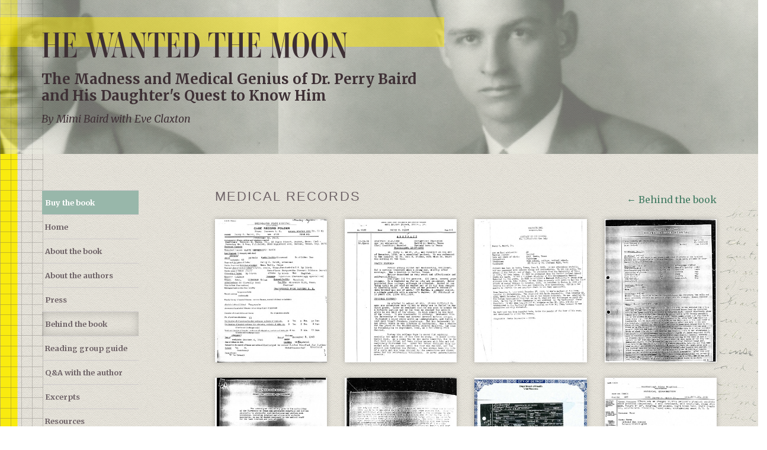

--- FILE ---
content_type: text/html; charset=UTF-8
request_url: http://www.hewantedthemoon.com/type/medical-records/
body_size: 8745
content:
<!DOCTYPE html>
<html lang="en">

<!--[if lt IE 7 ]> <html class="ie ie6 no-js" lang="en-US"> <![endif]-->
<!--[if IE 7 ]>    <html class="ie ie7 no-js" lang="en-US"> <![endif]-->
<!--[if IE 8 ]>    <html class="ie ie8 no-js" lang="en-US"> <![endif]-->
<!--[if IE 9 ]>    <html class="ie ie9 no-js" lang="en-US"> <![endif]-->
<!--[if gt IE 9]><!--><html class="no-js" lang="en-US"><!--<![endif]-->
<!-- the "no-js" class is for Modernizr. -->

	<head id="www-hewantedthemoon-com" data-template-set="html5-reset-wordpress-theme" profile="http://gmpg.org/xfn/11">
	
	
	<meta charset="UTF-8">
	
	<!-- Always force latest IE rendering engine (even in intranet) & Chrome Frame -->
	<meta http-equiv="X-UA-Compatible" content="IE=edge,chrome=1">
	
	
  <title>Medical Records Archives - He Wanted the Moon - He Wanted the Moon</title>

	
	
	<meta name="title" content="Medical Records Archives - He Wanted the Moon Archive - He Wanted the Moon">
	
	<meta name="keywords" content="He Wanted the Moon, Mimi Baird, manic depression, Perry Baird, book, novel" />
	<meta name="author" content="He Wanted the Moon">
	<meta name="robots" content="index,follow"/>
	
	<meta name="google-site-verification" content="">
	<!-- Speaking of Google, don't forget to set your site up: http://google.com/webmasters -->
	
	<meta name="author" content="He Wanted the Moon">
	<meta name="Copyright" content="Copyright He Wanted the Moon 2015. All Rights Reserved.">

	<!-- Dublin Core Metadata : http://dublincore.org/ -->
	<meta name="DC.title" content="He Wanted the Moon">
	<meta name="DC.subject" content="The Madness and Medical Genius of Dr. Perry Baird and His Daughter's Quest to Know Him.">
	<meta name="DC.creator" content="Jamie Kleiman">
		
	<!-- Mobile Specific Metas -->
	<meta name="viewport" content="width=device-width, initial-scale=1.0, maximum-scale=2.0, user-scalable=yes" />
		

	
	<!--  Mobile Viewport meta tag
	j.mp/mobileviewport & davidbcalhoun.com/2010/viewport-metatag 
	device-width : Occupy full width of the screen in its current orientation
	initial-scale = 1.0 retains dimensions instead of zooming out if page height > device height
	maximum-scale = 1.0 retains dimensions instead of zooming in if page width < device width -->
	<!-- Uncomment to use; use thoughtfully!
	<meta name="viewport" content="width=device-width, initial-scale=1.0, maximum-scale=1.0">
	-->

	<!-- Icons -->
	<link rel="shortcut icon" type="image/x-icon" href="http://www.hewantedthemoon.com/favicon.ico">		 
	<link rel="apple-touch-icon" href="http://www.hewantedthemoon.com/apple-touch-icon.png">
	<!-- The is the icon for iOS's Web Clip.
		 - 114x114 for iPhone4's retina display
		 - To prevent iOS from applying its styles to the icon name it thusly: apple-touch-icon-precomposed.png
		 - Transparency is not recommended (iOS will put a black BG behind the icon) -->
	
	<!-- Stylesheets -->
      <link rel="stylesheet" href="//maxcdn.bootstrapcdn.com/bootstrap/3.2.0/css/bootstrap.min.css">
			<link href="//maxcdn.bootstrapcdn.com/font-awesome/4.1.0/css/font-awesome.min.css" rel="stylesheet">
      <link rel="stylesheet" href="http://www.hewantedthemoon.com/wp-content/themes/moon/css/stylesheets/screen.css">
      <link rel="stylesheet" href="http://www.hewantedthemoon.com/wp-content/themes/moon/css/stylesheets/responsive.css">
			
<!--[if lt IE 9]>
        <link href="//netdna.bootstrapcdn.com/respond-proxy.html" id="respond-proxy" rel="respond-proxy" />
        <link href="http://www.hewantedthemoon.com/wp-content/themes/moon/js/ie/respond.proxy.gif" id="respond-redirect" rel="respond-redirect" />
        <script src="http://html5shim.googlecode.com/svn/trunk/html5.js"></script>
        <script src="http://www.hewantedthemoon.com/wp-content/themes/moon/js/ie/respond.min.js"></script>
        <script src="http://www.hewantedthemoon.com/wp-content/themes/moon/js/ie/respond.proxy.js"></script>
<![endif]-->

<!-- fonts -->
	<script src="https://use.typekit.net/hfi3xsk.js"></script>
	<script>try{Typekit.load({ async: true });}catch(e){}</script>
	<link href='https://fonts.googleapis.com/css?family=Merriweather:400,700,400italic,700italic' rel='stylesheet' type='text/css'>
	
	<!-- all our JS is at the bottom of the page, except for Modernizr. -->
	<script src="http://www.hewantedthemoon.com/wp-content/themes/moon/js/modernizr-1.7.min.js"></script>
	
	<link rel="pingback" href="http://www.hewantedthemoon.com/xmlrpc.php" />

	
	<meta name='robots' content='index, follow, max-image-preview:large, max-snippet:-1, max-video-preview:-1' />

	<!-- This site is optimized with the Yoast SEO plugin v26.5 - https://yoast.com/wordpress/plugins/seo/ -->
	<link rel="canonical" href="http://www.hewantedthemoon.com/type/medical-records/" />
	<meta property="og:locale" content="en_US" />
	<meta property="og:type" content="article" />
	<meta property="og:title" content="Medical Records Archives - He Wanted the Moon" />
	<meta property="og:url" content="http://www.hewantedthemoon.com/type/medical-records/" />
	<meta property="og:site_name" content="He Wanted the Moon" />
	<meta name="twitter:card" content="summary_large_image" />
	<script type="application/ld+json" class="yoast-schema-graph">{"@context":"https://schema.org","@graph":[{"@type":"CollectionPage","@id":"http://www.hewantedthemoon.com/type/medical-records/","url":"http://www.hewantedthemoon.com/type/medical-records/","name":"Medical Records Archives - He Wanted the Moon","isPartOf":{"@id":"http://www.hewantedthemoon.com/#website"},"primaryImageOfPage":{"@id":"http://www.hewantedthemoon.com/type/medical-records/#primaryimage"},"image":{"@id":"http://www.hewantedthemoon.com/type/medical-records/#primaryimage"},"thumbnailUrl":"http://www.hewantedthemoon.com/wp-content/uploads/2015/12/DESIGN-BridgewaterHospital.jpg","breadcrumb":{"@id":"http://www.hewantedthemoon.com/type/medical-records/#breadcrumb"},"inLanguage":"en-US"},{"@type":"ImageObject","inLanguage":"en-US","@id":"http://www.hewantedthemoon.com/type/medical-records/#primaryimage","url":"http://www.hewantedthemoon.com/wp-content/uploads/2015/12/DESIGN-BridgewaterHospital.jpg","contentUrl":"http://www.hewantedthemoon.com/wp-content/uploads/2015/12/DESIGN-BridgewaterHospital.jpg","width":1160,"height":1500},{"@type":"BreadcrumbList","@id":"http://www.hewantedthemoon.com/type/medical-records/#breadcrumb","itemListElement":[{"@type":"ListItem","position":1,"name":"Home","item":"http://www.hewantedthemoon.com/"},{"@type":"ListItem","position":2,"name":"Medical Records"}]},{"@type":"WebSite","@id":"http://www.hewantedthemoon.com/#website","url":"http://www.hewantedthemoon.com/","name":"He Wanted the Moon","description":"The Madness and Medical Genius of Dr. Perry Baird and His Daughter&#039;s Quest to Know Him","potentialAction":[{"@type":"SearchAction","target":{"@type":"EntryPoint","urlTemplate":"http://www.hewantedthemoon.com/?s={search_term_string}"},"query-input":{"@type":"PropertyValueSpecification","valueRequired":true,"valueName":"search_term_string"}}],"inLanguage":"en-US"}]}</script>
	<!-- / Yoast SEO plugin. -->


<link rel='dns-prefetch' href='//ajax.googleapis.com' />
<link rel="alternate" type="application/rss+xml" title="He Wanted the Moon &raquo; Feed" href="http://www.hewantedthemoon.com/feed/" />
<link rel="alternate" type="application/rss+xml" title="He Wanted the Moon &raquo; Comments Feed" href="http://www.hewantedthemoon.com/comments/feed/" />
<link rel="alternate" type="application/rss+xml" title="He Wanted the Moon &raquo; Medical Records Type Feed" href="http://www.hewantedthemoon.com/type/medical-records/feed/" />
<style id='wp-img-auto-sizes-contain-inline-css' type='text/css'>
img:is([sizes=auto i],[sizes^="auto," i]){contain-intrinsic-size:3000px 1500px}
/*# sourceURL=wp-img-auto-sizes-contain-inline-css */
</style>
<style id='wp-emoji-styles-inline-css' type='text/css'>

	img.wp-smiley, img.emoji {
		display: inline !important;
		border: none !important;
		box-shadow: none !important;
		height: 1em !important;
		width: 1em !important;
		margin: 0 0.07em !important;
		vertical-align: -0.1em !important;
		background: none !important;
		padding: 0 !important;
	}
/*# sourceURL=wp-emoji-styles-inline-css */
</style>
<link rel='stylesheet' id='wp-block-library-css' href='http://www.hewantedthemoon.com/wp-includes/css/dist/block-library/style.min.css?ver=6.9' type='text/css' media='all' />
<style id='global-styles-inline-css' type='text/css'>
:root{--wp--preset--aspect-ratio--square: 1;--wp--preset--aspect-ratio--4-3: 4/3;--wp--preset--aspect-ratio--3-4: 3/4;--wp--preset--aspect-ratio--3-2: 3/2;--wp--preset--aspect-ratio--2-3: 2/3;--wp--preset--aspect-ratio--16-9: 16/9;--wp--preset--aspect-ratio--9-16: 9/16;--wp--preset--color--black: #000000;--wp--preset--color--cyan-bluish-gray: #abb8c3;--wp--preset--color--white: #ffffff;--wp--preset--color--pale-pink: #f78da7;--wp--preset--color--vivid-red: #cf2e2e;--wp--preset--color--luminous-vivid-orange: #ff6900;--wp--preset--color--luminous-vivid-amber: #fcb900;--wp--preset--color--light-green-cyan: #7bdcb5;--wp--preset--color--vivid-green-cyan: #00d084;--wp--preset--color--pale-cyan-blue: #8ed1fc;--wp--preset--color--vivid-cyan-blue: #0693e3;--wp--preset--color--vivid-purple: #9b51e0;--wp--preset--gradient--vivid-cyan-blue-to-vivid-purple: linear-gradient(135deg,rgb(6,147,227) 0%,rgb(155,81,224) 100%);--wp--preset--gradient--light-green-cyan-to-vivid-green-cyan: linear-gradient(135deg,rgb(122,220,180) 0%,rgb(0,208,130) 100%);--wp--preset--gradient--luminous-vivid-amber-to-luminous-vivid-orange: linear-gradient(135deg,rgb(252,185,0) 0%,rgb(255,105,0) 100%);--wp--preset--gradient--luminous-vivid-orange-to-vivid-red: linear-gradient(135deg,rgb(255,105,0) 0%,rgb(207,46,46) 100%);--wp--preset--gradient--very-light-gray-to-cyan-bluish-gray: linear-gradient(135deg,rgb(238,238,238) 0%,rgb(169,184,195) 100%);--wp--preset--gradient--cool-to-warm-spectrum: linear-gradient(135deg,rgb(74,234,220) 0%,rgb(151,120,209) 20%,rgb(207,42,186) 40%,rgb(238,44,130) 60%,rgb(251,105,98) 80%,rgb(254,248,76) 100%);--wp--preset--gradient--blush-light-purple: linear-gradient(135deg,rgb(255,206,236) 0%,rgb(152,150,240) 100%);--wp--preset--gradient--blush-bordeaux: linear-gradient(135deg,rgb(254,205,165) 0%,rgb(254,45,45) 50%,rgb(107,0,62) 100%);--wp--preset--gradient--luminous-dusk: linear-gradient(135deg,rgb(255,203,112) 0%,rgb(199,81,192) 50%,rgb(65,88,208) 100%);--wp--preset--gradient--pale-ocean: linear-gradient(135deg,rgb(255,245,203) 0%,rgb(182,227,212) 50%,rgb(51,167,181) 100%);--wp--preset--gradient--electric-grass: linear-gradient(135deg,rgb(202,248,128) 0%,rgb(113,206,126) 100%);--wp--preset--gradient--midnight: linear-gradient(135deg,rgb(2,3,129) 0%,rgb(40,116,252) 100%);--wp--preset--font-size--small: 13px;--wp--preset--font-size--medium: 20px;--wp--preset--font-size--large: 36px;--wp--preset--font-size--x-large: 42px;--wp--preset--spacing--20: 0.44rem;--wp--preset--spacing--30: 0.67rem;--wp--preset--spacing--40: 1rem;--wp--preset--spacing--50: 1.5rem;--wp--preset--spacing--60: 2.25rem;--wp--preset--spacing--70: 3.38rem;--wp--preset--spacing--80: 5.06rem;--wp--preset--shadow--natural: 6px 6px 9px rgba(0, 0, 0, 0.2);--wp--preset--shadow--deep: 12px 12px 50px rgba(0, 0, 0, 0.4);--wp--preset--shadow--sharp: 6px 6px 0px rgba(0, 0, 0, 0.2);--wp--preset--shadow--outlined: 6px 6px 0px -3px rgb(255, 255, 255), 6px 6px rgb(0, 0, 0);--wp--preset--shadow--crisp: 6px 6px 0px rgb(0, 0, 0);}:where(.is-layout-flex){gap: 0.5em;}:where(.is-layout-grid){gap: 0.5em;}body .is-layout-flex{display: flex;}.is-layout-flex{flex-wrap: wrap;align-items: center;}.is-layout-flex > :is(*, div){margin: 0;}body .is-layout-grid{display: grid;}.is-layout-grid > :is(*, div){margin: 0;}:where(.wp-block-columns.is-layout-flex){gap: 2em;}:where(.wp-block-columns.is-layout-grid){gap: 2em;}:where(.wp-block-post-template.is-layout-flex){gap: 1.25em;}:where(.wp-block-post-template.is-layout-grid){gap: 1.25em;}.has-black-color{color: var(--wp--preset--color--black) !important;}.has-cyan-bluish-gray-color{color: var(--wp--preset--color--cyan-bluish-gray) !important;}.has-white-color{color: var(--wp--preset--color--white) !important;}.has-pale-pink-color{color: var(--wp--preset--color--pale-pink) !important;}.has-vivid-red-color{color: var(--wp--preset--color--vivid-red) !important;}.has-luminous-vivid-orange-color{color: var(--wp--preset--color--luminous-vivid-orange) !important;}.has-luminous-vivid-amber-color{color: var(--wp--preset--color--luminous-vivid-amber) !important;}.has-light-green-cyan-color{color: var(--wp--preset--color--light-green-cyan) !important;}.has-vivid-green-cyan-color{color: var(--wp--preset--color--vivid-green-cyan) !important;}.has-pale-cyan-blue-color{color: var(--wp--preset--color--pale-cyan-blue) !important;}.has-vivid-cyan-blue-color{color: var(--wp--preset--color--vivid-cyan-blue) !important;}.has-vivid-purple-color{color: var(--wp--preset--color--vivid-purple) !important;}.has-black-background-color{background-color: var(--wp--preset--color--black) !important;}.has-cyan-bluish-gray-background-color{background-color: var(--wp--preset--color--cyan-bluish-gray) !important;}.has-white-background-color{background-color: var(--wp--preset--color--white) !important;}.has-pale-pink-background-color{background-color: var(--wp--preset--color--pale-pink) !important;}.has-vivid-red-background-color{background-color: var(--wp--preset--color--vivid-red) !important;}.has-luminous-vivid-orange-background-color{background-color: var(--wp--preset--color--luminous-vivid-orange) !important;}.has-luminous-vivid-amber-background-color{background-color: var(--wp--preset--color--luminous-vivid-amber) !important;}.has-light-green-cyan-background-color{background-color: var(--wp--preset--color--light-green-cyan) !important;}.has-vivid-green-cyan-background-color{background-color: var(--wp--preset--color--vivid-green-cyan) !important;}.has-pale-cyan-blue-background-color{background-color: var(--wp--preset--color--pale-cyan-blue) !important;}.has-vivid-cyan-blue-background-color{background-color: var(--wp--preset--color--vivid-cyan-blue) !important;}.has-vivid-purple-background-color{background-color: var(--wp--preset--color--vivid-purple) !important;}.has-black-border-color{border-color: var(--wp--preset--color--black) !important;}.has-cyan-bluish-gray-border-color{border-color: var(--wp--preset--color--cyan-bluish-gray) !important;}.has-white-border-color{border-color: var(--wp--preset--color--white) !important;}.has-pale-pink-border-color{border-color: var(--wp--preset--color--pale-pink) !important;}.has-vivid-red-border-color{border-color: var(--wp--preset--color--vivid-red) !important;}.has-luminous-vivid-orange-border-color{border-color: var(--wp--preset--color--luminous-vivid-orange) !important;}.has-luminous-vivid-amber-border-color{border-color: var(--wp--preset--color--luminous-vivid-amber) !important;}.has-light-green-cyan-border-color{border-color: var(--wp--preset--color--light-green-cyan) !important;}.has-vivid-green-cyan-border-color{border-color: var(--wp--preset--color--vivid-green-cyan) !important;}.has-pale-cyan-blue-border-color{border-color: var(--wp--preset--color--pale-cyan-blue) !important;}.has-vivid-cyan-blue-border-color{border-color: var(--wp--preset--color--vivid-cyan-blue) !important;}.has-vivid-purple-border-color{border-color: var(--wp--preset--color--vivid-purple) !important;}.has-vivid-cyan-blue-to-vivid-purple-gradient-background{background: var(--wp--preset--gradient--vivid-cyan-blue-to-vivid-purple) !important;}.has-light-green-cyan-to-vivid-green-cyan-gradient-background{background: var(--wp--preset--gradient--light-green-cyan-to-vivid-green-cyan) !important;}.has-luminous-vivid-amber-to-luminous-vivid-orange-gradient-background{background: var(--wp--preset--gradient--luminous-vivid-amber-to-luminous-vivid-orange) !important;}.has-luminous-vivid-orange-to-vivid-red-gradient-background{background: var(--wp--preset--gradient--luminous-vivid-orange-to-vivid-red) !important;}.has-very-light-gray-to-cyan-bluish-gray-gradient-background{background: var(--wp--preset--gradient--very-light-gray-to-cyan-bluish-gray) !important;}.has-cool-to-warm-spectrum-gradient-background{background: var(--wp--preset--gradient--cool-to-warm-spectrum) !important;}.has-blush-light-purple-gradient-background{background: var(--wp--preset--gradient--blush-light-purple) !important;}.has-blush-bordeaux-gradient-background{background: var(--wp--preset--gradient--blush-bordeaux) !important;}.has-luminous-dusk-gradient-background{background: var(--wp--preset--gradient--luminous-dusk) !important;}.has-pale-ocean-gradient-background{background: var(--wp--preset--gradient--pale-ocean) !important;}.has-electric-grass-gradient-background{background: var(--wp--preset--gradient--electric-grass) !important;}.has-midnight-gradient-background{background: var(--wp--preset--gradient--midnight) !important;}.has-small-font-size{font-size: var(--wp--preset--font-size--small) !important;}.has-medium-font-size{font-size: var(--wp--preset--font-size--medium) !important;}.has-large-font-size{font-size: var(--wp--preset--font-size--large) !important;}.has-x-large-font-size{font-size: var(--wp--preset--font-size--x-large) !important;}
/*# sourceURL=global-styles-inline-css */
</style>

<style id='classic-theme-styles-inline-css' type='text/css'>
/*! This file is auto-generated */
.wp-block-button__link{color:#fff;background-color:#32373c;border-radius:9999px;box-shadow:none;text-decoration:none;padding:calc(.667em + 2px) calc(1.333em + 2px);font-size:1.125em}.wp-block-file__button{background:#32373c;color:#fff;text-decoration:none}
/*# sourceURL=/wp-includes/css/classic-themes.min.css */
</style>
<link rel='stylesheet' id='contact-form-7-css' href='http://www.hewantedthemoon.com/wp-content/plugins/contact-form-7/includes/css/styles.css?ver=6.1.4' type='text/css' media='all' />
<script type="text/javascript" src="http://ajax.googleapis.com/ajax/libs/jquery/1.11.3/jquery.min.js?ver=1.11.3" id="jquery-js"></script>
<script type="text/javascript" src="http://www.hewantedthemoon.com/wp-content/plugins/wonderplugin-carousel/engine/wonderplugincarouselskins.js?ver=6.9" id="wonderplugin-carousel-skins-script-js"></script>
<script type="text/javascript" src="http://www.hewantedthemoon.com/wp-content/plugins/wonderplugin-carousel/engine/wonderplugincarousel.js?ver=6.9" id="wonderplugin-carousel-script-js"></script>
<link rel="https://api.w.org/" href="http://www.hewantedthemoon.com/wp-json/" /><style type="text/css">.recentcomments a{display:inline !important;padding:0 !important;margin:0 !important;}</style>	
</head>

<body class="archive tax-type term-medical-records term-5 wp-theme-moon">

<div class="nav-mobile collapse">
      <ul id="menu-main-menu" class="nav"><li id="menu-item-41" class="menu-item menu-item-type-custom menu-item-object-custom menu-item-41"><a href="#">Buy the book</a></li>
<li id="menu-item-29" class="menu-item menu-item-type-post_type menu-item-object-page menu-item-home menu-item-29"><a href="http://www.hewantedthemoon.com/">Home</a></li>
<li id="menu-item-31" class="menu-item menu-item-type-post_type menu-item-object-page menu-item-31"><a href="http://www.hewantedthemoon.com/about-the-book/">About the book</a></li>
<li id="menu-item-30" class="menu-item menu-item-type-post_type menu-item-object-page menu-item-30"><a href="http://www.hewantedthemoon.com/about-the-authors/">About the authors</a></li>
<li id="menu-item-37" class="menu-item menu-item-type-post_type menu-item-object-page menu-item-37"><a href="http://www.hewantedthemoon.com/press/">Press</a></li>
<li id="menu-item-297" class="menu-item menu-item-type-custom menu-item-object-custom menu-item-297"><a href="http://www.hewantedthemoon.com/assets/">Behind the book</a></li>
<li id="menu-item-39" class="menu-item menu-item-type-post_type menu-item-object-page menu-item-39"><a href="http://www.hewantedthemoon.com/reading-group-guide/">Reading group guide</a></li>
<li id="menu-item-38" class="menu-item menu-item-type-post_type menu-item-object-page menu-item-38"><a href="http://www.hewantedthemoon.com/qa-with-the-author/">Q&#038;A with the author</a></li>
<li id="menu-item-34" class="menu-item menu-item-type-post_type menu-item-object-page menu-item-34"><a href="http://www.hewantedthemoon.com/excerpts/">Excerpts</a></li>
<li id="menu-item-40" class="menu-item menu-item-type-post_type menu-item-object-page menu-item-40"><a href="http://www.hewantedthemoon.com/resources/">Resources</a></li>
<li id="menu-item-36" class="menu-item menu-item-type-post_type menu-item-object-page current_page_parent menu-item-36"><a href="http://www.hewantedthemoon.com/news/">News</a></li>
<li id="menu-item-33" class="menu-item menu-item-type-post_type menu-item-object-page menu-item-33"><a href="http://www.hewantedthemoon.com/contact/">Contact</a></li>
</ul></div>

<div id="stripe"></div>
		
<div class="wrap">	
<header>
	<div class="header-stripe"></div>
	<div class="text-bk"></div>
	
	  <div class="container">

    <button type="button" class="navbar-toggle" data-toggle="collapse" data-target=".nav-mobile">
      <span class="icon-bar"></span>
      <span class="icon-bar"></span>
      <span class="icon-bar"></span>
    </button>
		
		<div class="row">
			<div class="col-sm-10 col-md-9 col-lg-7">				<a class="navbar-brand" href="http://www.hewantedthemoon.com/">He Wanted the Moon</a>
			</div>
		</div>
		
		<div class="row">
			<div class="col-sm-10 col-md-8 col-lg-7">				<div class="subhead">The Madness and Medical Genius of Dr. Perry Baird and His Daughter&#039;s Quest to Know Him</div>
				<div class="author"><p>By Mimi Baird with Eve Claxton</p></div>
			</div>
		</div>
    
  </div><!-- /.container -->

</header>


	<div class="container">
		<div class="row">
			<div class="col-sm-3 col-md-2">
				<div id="sidebar">

  <nav class="navbar" role="navigation">
		<div class="navbar-collapse collapse">        
			<ul id="menu-main-menu-1" class="nav navbar-nav"><li class="menu-item menu-item-type-custom menu-item-object-custom menu-item-41"><a href="#">Buy the book</a></li>
<li class="menu-item menu-item-type-post_type menu-item-object-page menu-item-home menu-item-29"><a href="http://www.hewantedthemoon.com/">Home</a></li>
<li class="menu-item menu-item-type-post_type menu-item-object-page menu-item-31"><a href="http://www.hewantedthemoon.com/about-the-book/">About the book</a></li>
<li class="menu-item menu-item-type-post_type menu-item-object-page menu-item-30"><a href="http://www.hewantedthemoon.com/about-the-authors/">About the authors</a></li>
<li class="menu-item menu-item-type-post_type menu-item-object-page menu-item-37"><a href="http://www.hewantedthemoon.com/press/">Press</a></li>
<li class="menu-item menu-item-type-custom menu-item-object-custom menu-item-297"><a href="http://www.hewantedthemoon.com/assets/">Behind the book</a></li>
<li class="menu-item menu-item-type-post_type menu-item-object-page menu-item-39"><a href="http://www.hewantedthemoon.com/reading-group-guide/">Reading group guide</a></li>
<li class="menu-item menu-item-type-post_type menu-item-object-page menu-item-38"><a href="http://www.hewantedthemoon.com/qa-with-the-author/">Q&#038;A with the author</a></li>
<li class="menu-item menu-item-type-post_type menu-item-object-page menu-item-34"><a href="http://www.hewantedthemoon.com/excerpts/">Excerpts</a></li>
<li class="menu-item menu-item-type-post_type menu-item-object-page menu-item-40"><a href="http://www.hewantedthemoon.com/resources/">Resources</a></li>
<li class="menu-item menu-item-type-post_type menu-item-object-page current_page_parent menu-item-36"><a href="http://www.hewantedthemoon.com/news/">News</a></li>
<li class="menu-item menu-item-type-post_type menu-item-object-page menu-item-33"><a href="http://www.hewantedthemoon.com/contact/">Contact</a></li>
</ul>    </div><!-- /.nav-collapse -->
	</nav>
	
	
	<small><em>From Crown Publishers</em></small>

</div>			</div>
			
			<div class="col-sm-9 col-md-9 col-md-offset-1">

				<h1 class="page-title">Medical Records</h1>
								<a style="float: right; margin-top: -45px;" href="http://www.hewantedthemoon.com/assets/">&larr; Behind the book</a>
				
				<div class="row">

							
						<div class="col-sm-3">
							<article class="post-274 assets type-assets status-publish has-post-thumbnail hentry type-medical-records">
							
																<a class="fancybox" rel="assets" href="http://www.hewantedthemoon.com/wp-content/uploads/2015/12/DESIGN-BridgewaterHospital.jpg"	 title="">
									<img width="370" height="473" src="http://www.hewantedthemoon.com/wp-content/uploads/2015/12/DESIGN-BridgewaterHospital-370x473.jpg" class="attachment-thumbnail size-thumbnail wp-post-image" alt="" decoding="async" fetchpriority="high" />								</a>
							</article>
						</div>

							
						<div class="col-sm-3">
							<article class="post-272 assets type-assets status-publish has-post-thumbnail hentry type-medical-records">
							
																<a class="fancybox" rel="assets" href="http://www.hewantedthemoon.com/wp-content/uploads/2015/12/DESIGN-PennMedicalRecord.jpg"	 title="">
									<img width="370" height="473" src="http://www.hewantedthemoon.com/wp-content/uploads/2015/12/DESIGN-PennMedicalRecord-370x473.jpg" class="attachment-thumbnail size-thumbnail wp-post-image" alt="" decoding="async" srcset="http://www.hewantedthemoon.com/wp-content/uploads/2015/12/DESIGN-PennMedicalRecord-370x473.jpg 370w, http://www.hewantedthemoon.com/wp-content/uploads/2015/12/DESIGN-PennMedicalRecord-200x257.jpg 200w" sizes="(max-width: 370px) 100vw, 370px" />								</a>
							</article>
						</div>

							
						<div class="col-sm-3">
							<article class="post-270 assets type-assets status-publish has-post-thumbnail hentry type-medical-records">
							
																<a class="fancybox" rel="assets" href="http://www.hewantedthemoon.com/wp-content/uploads/2015/12/DESIGNBaldpateHospital.jpg"	 title="">
									<img width="370" height="473" src="http://www.hewantedthemoon.com/wp-content/uploads/2015/12/DESIGNBaldpateHospital-370x473.jpg" class="attachment-thumbnail size-thumbnail wp-post-image" alt="" decoding="async" srcset="http://www.hewantedthemoon.com/wp-content/uploads/2015/12/DESIGNBaldpateHospital-370x473.jpg 370w, http://www.hewantedthemoon.com/wp-content/uploads/2015/12/DESIGNBaldpateHospital-200x256.jpg 200w, http://www.hewantedthemoon.com/wp-content/uploads/2015/12/DESIGNBaldpateHospital.jpg 1170w" sizes="(max-width: 370px) 100vw, 370px" />								</a>
							</article>
						</div>

							
						<div class="col-sm-3">
							<article class="post-268 assets type-assets status-publish has-post-thumbnail hentry type-medical-records">
							
																<a class="fancybox" rel="assets" href="http://www.hewantedthemoon.com/wp-content/uploads/2015/12/DESIGNGalvestonHospital.jpg"	 title="">
									<img width="370" height="473" src="http://www.hewantedthemoon.com/wp-content/uploads/2015/12/DESIGNGalvestonHospital-370x473.jpg" class="attachment-thumbnail size-thumbnail wp-post-image" alt="" decoding="async" loading="lazy" srcset="http://www.hewantedthemoon.com/wp-content/uploads/2015/12/DESIGNGalvestonHospital-370x473.jpg 370w, http://www.hewantedthemoon.com/wp-content/uploads/2015/12/DESIGNGalvestonHospital-200x257.jpg 200w" sizes="auto, (max-width: 370px) 100vw, 370px" />								</a>
							</article>
						</div>

							
						<div class="col-sm-3">
							<article class="post-266 assets type-assets status-publish has-post-thumbnail hentry type-medical-records">
							
																<a class="fancybox" rel="assets" href="http://www.hewantedthemoon.com/wp-content/uploads/2015/12/EXTRA-LobotomyPermit.jpg"	 title="">
									<img width="370" height="473" src="http://www.hewantedthemoon.com/wp-content/uploads/2015/12/EXTRA-LobotomyPermit-370x473.jpg" class="attachment-thumbnail size-thumbnail wp-post-image" alt="" decoding="async" loading="lazy" srcset="http://www.hewantedthemoon.com/wp-content/uploads/2015/12/EXTRA-LobotomyPermit-370x473.jpg 370w, http://www.hewantedthemoon.com/wp-content/uploads/2015/12/EXTRA-LobotomyPermit-200x257.jpg 200w" sizes="auto, (max-width: 370px) 100vw, 370px" />								</a>
							</article>
						</div>

							
						<div class="col-sm-3">
							<article class="post-264 assets type-assets status-publish has-post-thumbnail hentry type-medical-records">
							
																<a class="fancybox" rel="assets" href="http://www.hewantedthemoon.com/wp-content/uploads/2015/12/EXTRA-OperativeReportPage2.jpg"	 title="">
									<img width="370" height="473" src="http://www.hewantedthemoon.com/wp-content/uploads/2015/12/EXTRA-OperativeReportPage2-370x473.jpg" class="attachment-thumbnail size-thumbnail wp-post-image" alt="" decoding="async" loading="lazy" srcset="http://www.hewantedthemoon.com/wp-content/uploads/2015/12/EXTRA-OperativeReportPage2-370x473.jpg 370w, http://www.hewantedthemoon.com/wp-content/uploads/2015/12/EXTRA-OperativeReportPage2-200x257.jpg 200w" sizes="auto, (max-width: 370px) 100vw, 370px" />								</a>
							</article>
						</div>

							
						<div class="col-sm-3">
							<article class="post-262 assets type-assets status-publish has-post-thumbnail hentry type-medical-records">
							
																<a class="fancybox" rel="assets" href="http://www.hewantedthemoon.com/wp-content/uploads/2015/12/EXTRA-PCBDeathCertificate.jpg"	 title="">
									<img width="370" height="473" src="http://www.hewantedthemoon.com/wp-content/uploads/2015/12/EXTRA-PCBDeathCertificate-370x473.jpg" class="attachment-thumbnail size-thumbnail wp-post-image" alt="" decoding="async" loading="lazy" />								</a>
							</article>
						</div>

							
						<div class="col-sm-3">
							<article class="post-260 assets type-assets status-publish has-post-thumbnail hentry type-medical-records">
							
																<a class="fancybox" rel="assets" href="http://www.hewantedthemoon.com/wp-content/uploads/2015/12/EXTRA-WestboroughExam.jpg"	 title="">
									<img width="370" height="473" src="http://www.hewantedthemoon.com/wp-content/uploads/2015/12/EXTRA-WestboroughExam-370x473.jpg" class="attachment-thumbnail size-thumbnail wp-post-image" alt="" decoding="async" loading="lazy" srcset="http://www.hewantedthemoon.com/wp-content/uploads/2015/12/EXTRA-WestboroughExam-370x473.jpg 370w, http://www.hewantedthemoon.com/wp-content/uploads/2015/12/EXTRA-WestboroughExam-200x257.jpg 200w" sizes="auto, (max-width: 370px) 100vw, 370px" />								</a>
							</article>
						</div>

							
						<div class="col-sm-3">
							<article class="post-258 assets type-assets status-publish has-post-thumbnail hentry type-medical-records">
							
																<a class="fancybox" rel="assets" href="http://www.hewantedthemoon.com/wp-content/uploads/2015/12/IMAGE5-CaseRecordFolder.jpg"	 title="">
									<img width="370" height="473" src="http://www.hewantedthemoon.com/wp-content/uploads/2015/12/IMAGE5-CaseRecordFolder-370x473.jpg" class="attachment-thumbnail size-thumbnail wp-post-image" alt="" decoding="async" loading="lazy" srcset="http://www.hewantedthemoon.com/wp-content/uploads/2015/12/IMAGE5-CaseRecordFolder-370x473.jpg 370w, http://www.hewantedthemoon.com/wp-content/uploads/2015/12/IMAGE5-CaseRecordFolder-200x257.jpg 200w" sizes="auto, (max-width: 370px) 100vw, 370px" />								</a>
							</article>
						</div>

							
						<div class="col-sm-3">
							<article class="post-256 assets type-assets status-publish has-post-thumbnail hentry type-medical-records">
							
																<a class="fancybox" rel="assets" href="http://www.hewantedthemoon.com/wp-content/uploads/2015/12/IMAGE11-RecordsTemperature.jpg"	 title="">
									<img width="370" height="473" src="http://www.hewantedthemoon.com/wp-content/uploads/2015/12/IMAGE11-RecordsTemperature-370x473.jpg" class="attachment-thumbnail size-thumbnail wp-post-image" alt="" decoding="async" loading="lazy" srcset="http://www.hewantedthemoon.com/wp-content/uploads/2015/12/IMAGE11-RecordsTemperature-370x473.jpg 370w, http://www.hewantedthemoon.com/wp-content/uploads/2015/12/IMAGE11-RecordsTemperature-200x257.jpg 200w" sizes="auto, (max-width: 370px) 100vw, 370px" />								</a>
							</article>
						</div>

							
						<div class="col-sm-3">
							<article class="post-254 assets type-assets status-publish has-post-thumbnail hentry type-medical-records">
							
																<a class="fancybox" rel="assets" href="http://www.hewantedthemoon.com/wp-content/uploads/2015/12/IMAGE28-OperativeReport.jpg"	 title="">
									<img width="370" height="473" src="http://www.hewantedthemoon.com/wp-content/uploads/2015/12/IMAGE28-OperativeReport-370x473.jpg" class="attachment-thumbnail size-thumbnail wp-post-image" alt="" decoding="async" loading="lazy" srcset="http://www.hewantedthemoon.com/wp-content/uploads/2015/12/IMAGE28-OperativeReport-370x473.jpg 370w, http://www.hewantedthemoon.com/wp-content/uploads/2015/12/IMAGE28-OperativeReport-200x257.jpg 200w" sizes="auto, (max-width: 370px) 100vw, 370px" />								</a>
							</article>
						</div>

							</div>
			
			<div class="navigation">
	</div>			
			<a href="http://www.hewantedthemoon.com/assets/">&larr; Behind the book</a>

			</div>
		</div>
	</div>


		<footer id="footer" class="source-org vcard copyright">
			<div class="container">
				<div class="row">
					<div class="col-sm-12">
						<small>&copy;2026 He Wanted the Moon <a style="float: right; color: #9c9c9c;" href="http://jamiekleiman.com">Web Design by Jamie Kleiman</a></small>
					</div>
				</div>
			</div>
		</footer>
		
		</div>
		
		<div id="buy-the-book">
			<div class="close-modal">x</div>
			<div class="row">
				<div class="col-sm-4 col-sm-offset-4">
					<div class="buy-content">
						<h1>Buy the Book</h1>
						<ul>
							<li><a  target="_blank" href="http://links.penguinrandomhouse.com/type/affiliate/isbn/9780804137492/siteID/8001/retailerid/7/trackingcode/randohouseinc11822-20">Amazon</a></li>
							<li><a  target="_blank" href="http://links.penguinrandomhouse.com/type/affiliate/isbn/9780804137492/siteID/8001/retailerid/5/trackingcode/PRHECF5968743">BAM</a></li>
							<li><a  target="_blank" href="http://links.penguinrandomhouse.com/type/affiliate/isbn/9780804137492/siteID/8001/retailerid/2/trackingcode/PRHECF5968743">Barnes and Noble</a></li>
							<li><a  target="_blank" href="http://links.penguinrandomhouse.com/type/affiliate/isbn/9780804137485/siteID/8001/retailerid/3/trackingcode/PRHECF5968743">iBooks</a></li>
							<li><a  target="_blank" href="http://links.penguinrandomhouse.com/type/affiliate/isbn/9780804137492/siteID/8001/retailerid/6/trackingcode/penguinrandom">Indie Bound</a></li>
							<li><a  target="_blank" href="http://links.penguinrandomhouse.com/type/affiliate/isbn/9780804137485/siteID/8001/retailerid/22/trackingcode/PRHECF5968743">Google</a></li>
						</ul>
					</div>
				</div>
			</div>
		</div>
		
		<a class="top" href="#top">TOP</a>

	

	<script type="speculationrules">
{"prefetch":[{"source":"document","where":{"and":[{"href_matches":"/*"},{"not":{"href_matches":["/wp-*.php","/wp-admin/*","/wp-content/uploads/*","/wp-content/*","/wp-content/plugins/*","/wp-content/themes/moon/*","/*\\?(.+)"]}},{"not":{"selector_matches":"a[rel~=\"nofollow\"]"}},{"not":{"selector_matches":".no-prefetch, .no-prefetch a"}}]},"eagerness":"conservative"}]}
</script>
<script type="text/javascript" src="http://www.hewantedthemoon.com/wp-includes/js/dist/hooks.min.js?ver=dd5603f07f9220ed27f1" id="wp-hooks-js"></script>
<script type="text/javascript" src="http://www.hewantedthemoon.com/wp-includes/js/dist/i18n.min.js?ver=c26c3dc7bed366793375" id="wp-i18n-js"></script>
<script type="text/javascript" id="wp-i18n-js-after">
/* <![CDATA[ */
wp.i18n.setLocaleData( { 'text direction\u0004ltr': [ 'ltr' ] } );
//# sourceURL=wp-i18n-js-after
/* ]]> */
</script>
<script type="text/javascript" src="http://www.hewantedthemoon.com/wp-content/plugins/contact-form-7/includes/swv/js/index.js?ver=6.1.4" id="swv-js"></script>
<script type="text/javascript" id="contact-form-7-js-before">
/* <![CDATA[ */
var wpcf7 = {
    "api": {
        "root": "http:\/\/www.hewantedthemoon.com\/wp-json\/",
        "namespace": "contact-form-7\/v1"
    }
};
//# sourceURL=contact-form-7-js-before
/* ]]> */
</script>
<script type="text/javascript" src="http://www.hewantedthemoon.com/wp-content/plugins/contact-form-7/includes/js/index.js?ver=6.1.4" id="contact-form-7-js"></script>
<script id="wp-emoji-settings" type="application/json">
{"baseUrl":"https://s.w.org/images/core/emoji/17.0.2/72x72/","ext":".png","svgUrl":"https://s.w.org/images/core/emoji/17.0.2/svg/","svgExt":".svg","source":{"concatemoji":"http://www.hewantedthemoon.com/wp-includes/js/wp-emoji-release.min.js?ver=6.9"}}
</script>
<script type="module">
/* <![CDATA[ */
/*! This file is auto-generated */
const a=JSON.parse(document.getElementById("wp-emoji-settings").textContent),o=(window._wpemojiSettings=a,"wpEmojiSettingsSupports"),s=["flag","emoji"];function i(e){try{var t={supportTests:e,timestamp:(new Date).valueOf()};sessionStorage.setItem(o,JSON.stringify(t))}catch(e){}}function c(e,t,n){e.clearRect(0,0,e.canvas.width,e.canvas.height),e.fillText(t,0,0);t=new Uint32Array(e.getImageData(0,0,e.canvas.width,e.canvas.height).data);e.clearRect(0,0,e.canvas.width,e.canvas.height),e.fillText(n,0,0);const a=new Uint32Array(e.getImageData(0,0,e.canvas.width,e.canvas.height).data);return t.every((e,t)=>e===a[t])}function p(e,t){e.clearRect(0,0,e.canvas.width,e.canvas.height),e.fillText(t,0,0);var n=e.getImageData(16,16,1,1);for(let e=0;e<n.data.length;e++)if(0!==n.data[e])return!1;return!0}function u(e,t,n,a){switch(t){case"flag":return n(e,"\ud83c\udff3\ufe0f\u200d\u26a7\ufe0f","\ud83c\udff3\ufe0f\u200b\u26a7\ufe0f")?!1:!n(e,"\ud83c\udde8\ud83c\uddf6","\ud83c\udde8\u200b\ud83c\uddf6")&&!n(e,"\ud83c\udff4\udb40\udc67\udb40\udc62\udb40\udc65\udb40\udc6e\udb40\udc67\udb40\udc7f","\ud83c\udff4\u200b\udb40\udc67\u200b\udb40\udc62\u200b\udb40\udc65\u200b\udb40\udc6e\u200b\udb40\udc67\u200b\udb40\udc7f");case"emoji":return!a(e,"\ud83e\u1fac8")}return!1}function f(e,t,n,a){let r;const o=(r="undefined"!=typeof WorkerGlobalScope&&self instanceof WorkerGlobalScope?new OffscreenCanvas(300,150):document.createElement("canvas")).getContext("2d",{willReadFrequently:!0}),s=(o.textBaseline="top",o.font="600 32px Arial",{});return e.forEach(e=>{s[e]=t(o,e,n,a)}),s}function r(e){var t=document.createElement("script");t.src=e,t.defer=!0,document.head.appendChild(t)}a.supports={everything:!0,everythingExceptFlag:!0},new Promise(t=>{let n=function(){try{var e=JSON.parse(sessionStorage.getItem(o));if("object"==typeof e&&"number"==typeof e.timestamp&&(new Date).valueOf()<e.timestamp+604800&&"object"==typeof e.supportTests)return e.supportTests}catch(e){}return null}();if(!n){if("undefined"!=typeof Worker&&"undefined"!=typeof OffscreenCanvas&&"undefined"!=typeof URL&&URL.createObjectURL&&"undefined"!=typeof Blob)try{var e="postMessage("+f.toString()+"("+[JSON.stringify(s),u.toString(),c.toString(),p.toString()].join(",")+"));",a=new Blob([e],{type:"text/javascript"});const r=new Worker(URL.createObjectURL(a),{name:"wpTestEmojiSupports"});return void(r.onmessage=e=>{i(n=e.data),r.terminate(),t(n)})}catch(e){}i(n=f(s,u,c,p))}t(n)}).then(e=>{for(const n in e)a.supports[n]=e[n],a.supports.everything=a.supports.everything&&a.supports[n],"flag"!==n&&(a.supports.everythingExceptFlag=a.supports.everythingExceptFlag&&a.supports[n]);var t;a.supports.everythingExceptFlag=a.supports.everythingExceptFlag&&!a.supports.flag,a.supports.everything||((t=a.source||{}).concatemoji?r(t.concatemoji):t.wpemoji&&t.twemoji&&(r(t.twemoji),r(t.wpemoji)))});
//# sourceURL=http://www.hewantedthemoon.com/wp-includes/js/wp-emoji-loader.min.js
/* ]]> */
</script>


<!-- here comes the javascript -->

<!-- jQuery is called via the Wordpress-friendly way via functions.php -->

<!-- this is where we put our custom functions -->
  <script src="//maxcdn.bootstrapcdn.com/bootstrap/3.2.0/js/bootstrap.min.js"></script>
	<link rel="stylesheet" href="http://www.hewantedthemoon.com/wp-content/themes/moon/js/fancybox/jquery.fancybox.css" type="text/css" media="screen" />
	<script src="http://www.hewantedthemoon.com/wp-content/themes/moon/js/fancybox/jquery.fancybox.pack.js"></script>
	<script src="http://www.hewantedthemoon.com/wp-content/themes/moon/js/jquery.waypoints.min.js"></script>
	<script src="http://www.hewantedthemoon.com/wp-content/themes/moon/js/sticky.min.js"></script>
  <script src="http://www.hewantedthemoon.com/wp-content/themes/moon/js/custom.js"></script>


<script>
  (function(i,s,o,g,r,a,m){i['GoogleAnalyticsObject']=r;i[r]=i[r]||function(){
  (i[r].q=i[r].q||[]).push(arguments)},i[r].l=1*new Date();a=s.createElement(o),
  m=s.getElementsByTagName(o)[0];a.async=1;a.src=g;m.parentNode.insertBefore(a,m)
  })(window,document,'script','//www.google-analytics.com/analytics.js','ga');

  ga('create', 'UA-72733851-1', 'auto');
  ga('send', 'pageview');

</script>

	
</body>

</html>


--- FILE ---
content_type: text/css
request_url: http://www.hewantedthemoon.com/wp-content/themes/moon/css/stylesheets/screen.css
body_size: 2970
content:
/* Welcome to Compass.
 * In this file you should write your main styles. (or centralize your imports)
 * Import this file using the following HTML or equivalent:
 * <link href="/stylesheets/screen.css" media="screen, projection" rel="stylesheet" type="text/css" /> */
/* line 5, ../../../../../../../Library/Ruby/Gems/1.8/gems/compass-core-1.0.3/stylesheets/compass/reset/_utilities.scss */
html, body, div, span, applet, object, iframe,
h1, h2, h3, h4, h5, h6, p, blockquote, pre,
a, abbr, acronym, address, big, cite, code,
del, dfn, em, img, ins, kbd, q, s, samp,
small, strike, strong, sub, sup, tt, var,
b, u, i, center,
dl, dt, dd, ol, ul, li,
fieldset, form, label, legend,
table, caption, tbody, tfoot, thead, tr, th, td,
article, aside, canvas, details, embed,
figure, figcaption, footer, header, hgroup,
menu, nav, output, ruby, section, summary,
time, mark, audio, video {
  margin: 0;
  padding: 0;
  border: 0;
  font: inherit;
  font-size: 100%;
  vertical-align: baseline;
}

/* line 22, ../../../../../../../Library/Ruby/Gems/1.8/gems/compass-core-1.0.3/stylesheets/compass/reset/_utilities.scss */
html {
  line-height: 1;
}

/* line 24, ../../../../../../../Library/Ruby/Gems/1.8/gems/compass-core-1.0.3/stylesheets/compass/reset/_utilities.scss */
ol, ul {
  list-style: none;
}

/* line 26, ../../../../../../../Library/Ruby/Gems/1.8/gems/compass-core-1.0.3/stylesheets/compass/reset/_utilities.scss */
table {
  border-collapse: collapse;
  border-spacing: 0;
}

/* line 28, ../../../../../../../Library/Ruby/Gems/1.8/gems/compass-core-1.0.3/stylesheets/compass/reset/_utilities.scss */
caption, th, td {
  text-align: left;
  font-weight: normal;
  vertical-align: middle;
}

/* line 30, ../../../../../../../Library/Ruby/Gems/1.8/gems/compass-core-1.0.3/stylesheets/compass/reset/_utilities.scss */
q, blockquote {
  quotes: none;
}
/* line 103, ../../../../../../../Library/Ruby/Gems/1.8/gems/compass-core-1.0.3/stylesheets/compass/reset/_utilities.scss */
q:before, q:after, blockquote:before, blockquote:after {
  content: "";
  content: none;
}

/* line 32, ../../../../../../../Library/Ruby/Gems/1.8/gems/compass-core-1.0.3/stylesheets/compass/reset/_utilities.scss */
a img {
  border: none;
}

/* line 116, ../../../../../../../Library/Ruby/Gems/1.8/gems/compass-core-1.0.3/stylesheets/compass/reset/_utilities.scss */
article, aside, details, figcaption, figure, footer, header, hgroup, main, menu, nav, section, summary {
  display: block;
}

/* line 22, ../sass/screen.scss */
body {
  background: url("../../img/seamless_paper_texture.png");
  font-family: "Merriweather", serif;
  color: #6F6468;
  line-height: 150%;
  position: relative;
}

/* line 30, ../sass/screen.scss */
h1, h5, h6 {
  font-family: futura, sans-serif;
}

/* line 34, ../sass/screen.scss */
.wrap {
  min-height: 100%;
  height: 100%;
  margin: 0 auto -85px;
}

/* line 40, ../sass/screen.scss */
header {
  background: url("../../img/header-bk.png") no-repeat 0% 29%;
  background-size: cover;
  height: 260px;
  margin-bottom: 60px;
  position: relative;
}

/* line 50, ../sass/screen.scss */
.home header {
  height: 390px;
  background-position: 0% 50%;
}
/* line 55, ../sass/screen.scss */
.home .navbar-brand {
  font-size: 4.4em;
  margin-top: 12%;
}
/* line 60, ../sass/screen.scss */
.home .subhead {
  font-size: 1.85em;
}
/* line 64, ../sass/screen.scss */
.home .header-stripe {
  width: 470px;
  top: 48px;
}

/* line 70, ../sass/screen.scss */
#stripe {
  background: url("../../img/stripe.png") repeat-y;
  height: 100%;
  width: 73px;
  position: absolute;
}

/* line 77, ../sass/screen.scss */
.text-bk {
  background: url(../../img/bk-text.png) no-repeat;
  position: absolute;
  right: 0;
  top: 300px;
  width: 100px;
  height: 697px;
}

/* line 86, ../sass/screen.scss */
.navbar-brand {
  font-family: "ambroise-firmin-std", serif;
  font-size: 3.75em;
  color: #3E3035;
  text-transform: uppercase;
  line-height: 95%;
  height: auto;
  padding-left: 0;
  margin-top: 5%;
}
/* line 96, ../sass/screen.scss */
.navbar-brand:hover {
  color: #3E3035;
}

/* line 101, ../sass/screen.scss */
.navbar-collapse {
  padding-right: 0px;
  padding-left: 0;
}

/* line 106, ../sass/screen.scss */
.subhead {
  font-size: 24px;
  font-weight: bold;
  line-height: 120%;
  color: #3E3035;
}

/* line 113, ../sass/screen.scss */
.header-stripe {
  width: 750px;
  height: 50px;
  background: #FFE900;
  opacity: .5;
  display: block;
  position: absolute;
  top: 29px;
}

/* line 123, ../sass/screen.scss */
.author {
  font-style: italic;
  font-size: 1.1em;
  margin-top: 10px;
  color: #3E3035;
}

/* line 131, ../sass/screen.scss */
nav .navbar-nav {
  float: none;
  font-size: .8em;
}
/* line 135, ../sass/screen.scss */
nav .navbar-nav > li {
  float: none;
  border-top: 1px solid #CFCBCC;
  padding: 0;
}
/* line 140, ../sass/screen.scss */
nav .navbar-nav > li > a {
  color: #6F6468;
  font-weight: bold;
  padding: 10px 5px;
}
/* line 145, ../sass/screen.scss */
nav .navbar-nav > li > a:hover {
  box-shadow: inset 0px 0px 16px rgba(0, 0, 0, 0.2);
  background: none;
}
/* line 151, ../sass/screen.scss */
nav .navbar-nav > li.current-menu-item {
  box-shadow: inset 0px 0px 16px rgba(0, 0, 0, 0.2);
  background: none;
}
/* line 160, ../sass/screen.scss */
nav .navbar-nav > li.menu-item-41 a {
  background: #98B7AA;
  color: #fff;
}

/* line 168, ../sass/screen.scss */
body.tax-type nav .navbar-nav > li.menu-item-297 {
  box-shadow: inset 0px 0px 16px rgba(0, 0, 0, 0.2);
}

/* line 172, ../sass/screen.scss */
.stuck {
  position: fixed;
  top: 0;
  width: 165px;
}

/* line 178, ../sass/screen.scss */
p {
  margin-bottom: 20px;
  line-height: 180%;
}

/* line 185, ../sass/screen.scss */
ul li {
  padding: 5px 0;
}

/* line 190, ../sass/screen.scss */
ol {
  list-style: decimal;
  margin-left: 25px;
}
/* line 194, ../sass/screen.scss */
ol li {
  padding: 10px 0 10px 5px;
}

/* line 199, ../sass/screen.scss */
h1 {
  text-transform: uppercase;
  font-size: 1.35em;
  letter-spacing: .1em;
  margin-bottom: 26px;
}

/* line 206, ../sass/screen.scss */
h2 {
  line-height: 150%;
  font-size: 1.4em;
  margin-bottom: 30px;
}

/* line 212, ../sass/screen.scss */
h3 {
  font-size: 1.7em;
  border-bottom: 5px solid #98B7AA;
  font-weight: bold;
  padding-bottom: 15px;
  margin-bottom: 15px;
  color: #3E3035;
  line-height: 120%;
}

/* line 222, ../sass/screen.scss */
hr {
  border-color: #CFCBCC;
}

/* line 226, ../sass/screen.scss */
.btn {
  background: url(../../img/btn-bk.png) no-repeat 100% 100%;
  background-size: 100%;
  color: #fff;
  font-family: futura, sans-serif;
  text-transform: uppercase;
  padding: 6px 14px 12px;
  font-size: .8em;
}

/* line 236, ../sass/screen.scss */
a {
  color: #457D65;
}
/* line 239, ../sass/screen.scss */
a:hover {
  color: #457D65;
}

/* line 244, ../sass/screen.scss */
.divider {
  border-bottom: 1px solid #CFCBCC;
  margin-bottom: 35px;
  padding-bottom: 20px;
}

/* line 250, ../sass/screen.scss */
.spacing {
  margin-bottom: 40px;
}

/* line 254, ../sass/screen.scss */
.panel {
  background: transparent;
  box-shadow: none;
  border: 0;
  border-radius: 0;
  border-bottom: 1px solid #CFCBCC;
}
/* line 261, ../sass/screen.scss */
.panel:first-child {
  border-top: 1px solid #CFCBCC;
}

/* line 266, ../sass/screen.scss */
.panel-default > .panel-heading {
  background: none;
  border: 0;
  color: #3E3035;
  font-weight: bold;
}

/* line 273, ../sass/screen.scss */
strong {
  color: #3E3035;
}

/* line 279, ../sass/screen.scss */
article img {
  box-shadow: 0px 0px 8px rgba(0, 0, 0, 0.25);
}
/* line 282, ../sass/screen.scss */
article img.no-shadow {
  box-shadow: none;
}
/* line 287, ../sass/screen.scss */
article.type-assets {
  margin-bottom: 20px;
}

/* line 293, ../sass/screen.scss */
input, textarea {
  max-width: 100%;
  border: 0;
  margin-bottom: 10px;
  padding: 5px;
}

/* line 300, ../sass/screen.scss */
textarea {
  margin-bottom: 0px;
  max-height: 190px;
}

/* line 306, ../sass/screen.scss */
input[type=submit], textarea[type=submit] {
  background: #98B7AA;
  color: #fff;
  padding: 5px 20px;
}

/* line 312, ../sass/screen.scss */
time {
  font-style: italic;
  font-size: .8em;
}

/* line 319, ../sass/screen.scss */
.term-loop-wrap .loop-wrap {
  margin-bottom: 50px;
}
/* line 321, ../sass/screen.scss */
.term-loop-wrap .loop-wrap h1 {
  padding-left: 15px;
}

/* line 331, ../sass/screen.scss */
#wonderplugincarousel-1 .amazingcarousel-list-container {
  background: none !important;
  border: 0 !important;
}

/* line 336, ../sass/screen.scss */
.amazingcarousel-image a[target=_blank] {
  display: none;
}

/* line 340, ../sass/screen.scss */
.amazingcarousel-bottom-shadow {
  display: none !important;
}

/* line 344, ../sass/screen.scss */
.buy-content {
  background: #fff;
  margin-top: 30%;
  padding: 40px;
}

/* line 350, ../sass/screen.scss */
#buy-the-book {
  width: 100%;
  height: 100%;
  position: absolute;
  top: 0;
  background: rgba(0, 0, 0, 0.9);
  z-index: -1;
  opacity: 0;
  -moz-transition: all 0.25s;
  -o-transition: all 0.25s;
  -webkit-transition: all 0.25s;
  transition: all 0.25s;
  text-align: center;
}
/* line 361, ../sass/screen.scss */
#buy-the-book.open {
  z-index: 999;
  opacity: 1;
}

/* line 367, ../sass/screen.scss */
.close-modal {
  font-family: futura, sans-serif;
  font-size: 3em;
  color: #fff;
  position: absolute;
  top: 20px;
  right: 20px;
  cursor: pointer;
}

/* line 377, ../sass/screen.scss */
small {
  font-size: 70%;
}

/* line 381, ../sass/screen.scss */
.top {
  color: #fff;
  background: #98B7AA;
  border-radius: 10px 10px 0 0;
  padding: 3px 10px;
  position: absolute;
  bottom: 0;
  right: 20px;
  font-family: futura, sans-serif;
  font-size: .8em;
}

/* line 393, ../sass/screen.scss */
.push {
  height: 85px;
}

/* line 397, ../sass/screen.scss */
footer {
  font-size: .7em;
  padding: 50px 0 10px;
  height: 85px;
}

/* line 403, ../sass/screen.scss */
img {
  max-width: 100%;
  height: auto;
}

/* line 408, ../sass/screen.scss */
strong, b {
  font-weight: bold;
}

/* line 412, ../sass/screen.scss */
em {
  font-style: italic;
}

/* line 416, ../sass/screen.scss */
.alignright {
  float: right;
  margin: 5px 0 20px 20px;
}

/* line 421, ../sass/screen.scss */
.alignleft {
  float: left;
  margin: 5px 20px 20px 0;
}

/* line 426, ../sass/screen.scss */
.aligncenter {
  display: block;
  margin: 5px auto 5px auto;
}

/* line 431, ../sass/screen.scss */
.hamburger {
  position: relative;
  float: right;
  padding: 9px 10px;
  margin-top: 8px;
  margin-right: 15px;
  margin-bottom: 8px;
  background-color: transparent;
  background-image: none;
  border: 1px solid transparent;
  border-radius: 4px;
}
/* line 443, ../sass/screen.scss */
.hamburger span {
  background: #fff;
  height: 1px;
  width: 100%;
  padding: 2px 0;
}

/* line 451, ../sass/screen.scss */
.nav-mobile {
  z-index: 100;
}
/* line 454, ../sass/screen.scss */
.nav-mobile.slide-open {
  display: block;
}
/* line 460, ../sass/screen.scss */
.nav-mobile ul li {
  padding: 0px;
  text-align: center;
  border-bottom: 1px solid #ccc;
  background: #f1f1f1;
  font-size: 12px;
}
/* line 467, ../sass/screen.scss */
.nav-mobile ul li a {
  padding: 4px 0;
}
/* line 472, ../sass/screen.scss */
.nav-mobile ul li a:hover {
  background: none;
}

/* line 478, ../sass/screen.scss */
.navbar-toggle .icon-bar {
  background: #fff;
}

/* line 482, ../sass/screen.scss */
.fancybox-title-outside-wrap {
  position: fixed !important;
  width: 20%;
  right: 50px;
  top: 20px;
}

/* line 489, ../sass/screen.scss */
.carousel-control {
  display: none;
}

/* line 493, ../sass/screen.scss */
.carousel-indicators li {
  padding: 0;
}


--- FILE ---
content_type: text/css
request_url: http://www.hewantedthemoon.com/wp-content/themes/moon/css/stylesheets/responsive.css
body_size: 277
content:
@media only screen 
and (max-width : 991px)  {
	.home .navbar-brand{
		margin-top: 1%;
}

/* large phones/small tablets  ----------- */
@media only screen 
and (max-width : 767px)  {
	
	
	#sidebar{
		display: none;
	}
	
	#stripe{
		opacity: 0;
	}
	
	.navbar-brand, .home .navbar-brand{
		font-size: 2.8em;
		margin-top: 0;
    padding: 0;
	}
	
	.subhead, .home .subhead{
		font-size: 18px;
	}
	
	.home header{
		height: 280px;
	}
	
	h3{
		font-size: 1.3em;
	}
	
	h2{
		font-size: 1.2em;
	}
	
	.header-stripe{
		max-width: 100%;
	}
}



--- FILE ---
content_type: text/plain
request_url: https://www.google-analytics.com/j/collect?v=1&_v=j102&a=527713247&t=pageview&_s=1&dl=http%3A%2F%2Fwww.hewantedthemoon.com%2Ftype%2Fmedical-records%2F&ul=en-us%40posix&dt=Medical%20Records%20Archives%20-%20He%20Wanted%20the%20Moon%20-%20He%20Wanted%20the%20Moon&sr=1280x720&vp=1280x720&_u=IEBAAEABAAAAACAAI~&jid=2088885403&gjid=816872102&cid=1442556232.1769538427&tid=UA-72733851-1&_gid=636518318.1769538427&_r=1&_slc=1&z=639865531
body_size: -287
content:
2,cG-HQW4FF9RSL

--- FILE ---
content_type: text/javascript
request_url: http://www.hewantedthemoon.com/wp-content/themes/moon/js/custom.js
body_size: 539
content:
// remap jQuery to $
(function($){})(window.jQuery);


/* trigger when page is ready */
jQuery(document).ready(function (){

    

      $('.hamburger').click(function(){
        $('.nav-mobile').toggleClass('slide-open');
      });
			
			$(".fancybox").fancybox({
			helpers : {
			    title: {
			        type: 'outside',
			        position: 'top'
		        }
		    },
				maxWidth	: 850,
				leftRatio : 0.2,
		    nextEffect: 'fade',
		    prevEffect: 'fade'
		});
			
			$('.term-loop:first-child').removeClass('col-sm-3').addClass('col-sm-6');
			
			$('li.menu-item-41 a, #buy-btn').click(function(){
				$('#buy-the-book').addClass('open');
			});
			
			$('.close-modal').click(function(){
				$('#buy-the-book').removeClass('open');
			});
			
			$('.top').click(function(event){
				event.preventDefault();
				$('html, body').animate({scrollTop:0}, 750);
			});
			
			var sticky = new Waypoint.Sticky({
				element: $('#sidebar')[0]
			})

});


/* optional triggers

$(window).load(function() {
	
});

$(window).resize(function() {
	
});

*/